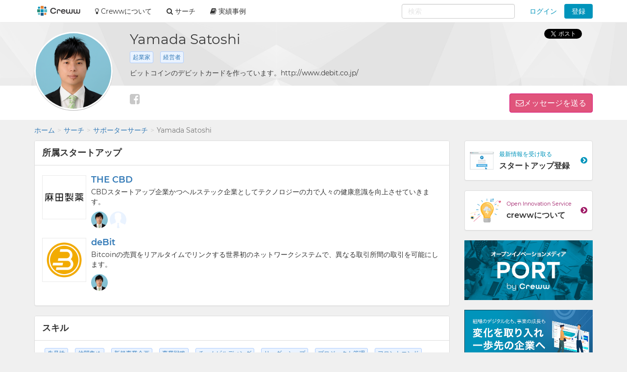

--- FILE ---
content_type: text/html; charset=utf-8
request_url: https://creww.me/ja/account/Satoshi-Yamada
body_size: 34690
content:
<!DOCTYPE html>
<html lang='ja'>
<head>
<meta charset='utf-8'>
<meta content='IE=edge' http-equiv='X-UA-Compatible'>
<meta content='width=device-width, initial-scale=1, maximum-scale=1' name='viewport'>
<meta content='creww.me' name='application-name'>
<meta content='985daf3e8946a19f-15f9b55eb65b8855-ga553c119ca8fef50-8' name='google-translate-customization'>
<meta content='xtv26eflg5agrrmfry0igo19t6pxg70-yodedd17cdnf1qs96juon9orylhpo2g0j-9w8fqr-p2x323u3iuf0jcwm6deiiq4s8v44mjqe76pd6wqak92ov15qjsskb28' name='norton-safeweb-site-verification'>
<title>Yamada Satoshi - 起業家,経営者 | オープンイノベーション creww（クルー）</title>
<meta name="description" content="Yamada Satoshi（起業家,経営者）のページです。ビットコインのデビットカードを作っています。http://www.debit.co.jp/">
<meta name="keywords" content="creww,クルー,yamada satoshi,起業家,経営者">
<link rel="canonical" href="https://creww.me/ja/account/Satoshi-Yamada">
<link rel="alternate" href="https://creww.me/ja/account/Satoshi-Yamada" hreflang="ja">
<link rel="alternate" href="https://creww.me/en/account/Satoshi-Yamada" hreflang="en">
<meta property="fb:app_id" content="215400945220024">
<meta property="og:image" content="https://da7udebijaype.cloudfront.net/uploads/accounts/logos/5c9cac27-bb79-4b2b-b48c-b69088204e34.jpg?=1615211698">
<meta property="og:title" content="Yamada Satoshi - 起業家,経営者">
<meta property="og:description" content="Yamada Satoshi（起業家,経営者）のページです。ビットコインのデビットカードを作っています。http://www.debit.co.jp/">
<meta property="og:type" content="profile">
<meta property="og:site_name" content="オープンイノベーション creww（クルー）">
<meta property="og:url" content="https://creww.me/ja/account/Satoshi-Yamada">
<link href='/assets/favicon/favicon-fa73fe1f391f4d59fffef5c4bfb862c91f2c777558c23740095655706bbfccee.ico' rel='shortcut icon'>
<link href='/assets/favicon/favicon-fa73fe1f391f4d59fffef5c4bfb862c91f2c777558c23740095655706bbfccee.ico' rel='icon' type='image/x-icon'>
<link href='/assets/favicon/apple-touch-icon-6fe6f40610fed3117a112c0be1156255f3c8c434d0fe094ca9f0f0406f930e4e.png' rel='apple-touch-icon-precomposed'>
<link href='/assets/favicon/android-chrome-256x256-1f63743cd82f5212491568f9f062c68e830f6a39faef3a1d381527a333cdf3cd.png' rel='icon' type='image/png'>
<meta name='msapplication-TileColor'>
<meta name='theme-color'>
<link rel="stylesheet" media="screen" href="https://stackpath.bootstrapcdn.com/font-awesome/4.7.0/css/font-awesome.min.css" />
<link rel="stylesheet" media="screen" href="/assets/application-8b8ff5595d467e793702bb4a3b62c2a54a138c98f1bae06cb8e5866456b68a22.css" />
<script>
//<![CDATA[
window.gon={};
//]]>
</script>
<script>
//<![CDATA[
window.ga = window.ga||function(){(ga.q=ga.q||[]).push(arguments)};ga.l=+new Date;
window.global = {};
window.global.exclude = false;
window.global.account_default_logo_image = "https://creww.me/assets/placeholders/account-17b619ebe9d134122cd13d5a6b86763ad4fd954ecff09583cfe28e45f82ddc1c.png";
window.global.startup_default_logo_image = "https://creww.me/assets/placeholders/startup-396cc98459be24d2da8388dda6f318e6fa6f7fdf9eebc7bc8ee1404d5bc98219.png";
window.global.company_default_logo_image = "https://creww.me/assets/placeholders/company-81fdf4d8ae31bfcdddee839f036e260143557922b43591218e98f5087739c4d6.png";
window.global.message_read_api = "/ja/messages/:slug/read";
window.global.message_notification_api = "/ja/notification/unread_messages";
window.global.ga_property = "UA-34242487-1";
window.global.is_original_organizer = "true";
window.global.is_production = true;
window.global.is_account_signed_in = false;
window.global.facebook_app_id = "";

//]]>
</script><script>
//<![CDATA[
window.global.facebook_id = "1131416230205845";

//]]>
</script><link rel="stylesheet" media="screen" href="/packs/front-38a08c8ab08bf834529a5850a92be7ba.css" />
<script src="/packs/front-a2c445ddebb08beedd95.js"></script>
<script src="/assets/application-5fe8a39d57b99adad57cdbcf25e493d7f1c62e491a783f20a87f9974e037b910.js"></script>
<noscript>
<img height='1' src='https://www.facebook.com/tr?id=1131416230205845&amp;ev=PageView&amp;noscript=1' style='display:none' width='1'>
</noscript>
<script>
  <!-- Google Tag Manager -->
  (function(w,d,s,l,i){w[l]=w[l]||[];w[l].push({'gtm.start':
  new Date().getTime(),event:'gtm.js'});var f=d.getElementsByTagName(s)[0],
  j=d.createElement(s),dl=l!='dataLayer'?'&l='+l:'';j.async=true;j.src=
  'https://www.googletagmanager.com/gtm.js?id='+i+dl;f.parentNode.insertBefore(j,f);
  })(window,document,'script','dataLayer','GTM-56HMCZ');
  <!-- End Google Tag Manager -->
</script>
<meta name="csrf-param" content="authenticity_token" />
<meta name="csrf-token" content="LtqN5qNA2hkbSCb6lkt_Plgn3niIvE0iV5Vg8_MVk47bCT4cuNvy83y5SYkMSk1GBjNWtMaM6n8Sbxj429_7NQ" />


</head>

<body class='landing profile_page creww_me theme-color-lightblue accounts accounts-show '>


<div class='___login-require-cdpxxx modal fade' id='login-require'>
<div class='modal-dialog'>
<div class='modal-content'>
<div class='modal-body'>
<h4 class='text-center'>ログイン</h4>
<div class='text-center mt10'>
<div class='form-group'>
<a class="btn btn-fb btn-lg btn-block" href="/join/auth/facebook?locale=ja&amp;origin=%2Fja%2Faccount%2FSatoshi-Yamada"><i class='fa fa-facebook'></i>
Facebookでログイン
</a></div>
<div class='form-group'>
<a class="btn btn-tw btn-lg btn-block" href="/join/auth/twitter?locale=ja&amp;origin=%2Fja%2Faccount%2FSatoshi-Yamada"><i class='fa fa-twitter'></i>
twitterでログイン
</a></div>
<div class='labeled-divider'>
またはメールアドレスでログイン
</div>
<form class="new_account" id="new_account" role="form" action="/ja/login" accept-charset="UTF-8" method="post"><input name="utf8" type="hidden" value="&#x2713;" /><input type="hidden" name="authenticity_token" value="J-C04IKwbpcpL7QyNFMuOM072NiX2N6o1s8KAYEsz73-RGiWvpslUS8WZkoilwCtosBh5bGo-KukzkOneq-4uQ" /><input type="hidden" name="redir" id="redir" value="/ja/account/Satoshi-Yamada" />
<div class='form-group'>
<input autofocus="autofocus" class="form-control input-lg" placeholder="メールアドレス" type="email" value="" name="account[email]" id="account_email" />
</div>
<div class='form-group'>
<input autocomplete="off" class="form-control input-lg" placeholder="パスワード" type="password" name="account[password]" id="account_password" />
<input value="1" type="hidden" name="account[remember_me]" id="account_remember_me" />
</div>
<div class='form-group text-left'>
<button name="button" type="submit" class="btn btn-primary btn-block btn-lg">ログイン
</button></div>
</form><div class='text-center'>
<ul class='list-unstyled'>
<li>
<a href="/ja/join/password/new"><i class='fa fa-chevron-circle-right'></i>
パスワードを忘れた方はこちら
</a></li>
<li>
<a href="/ja/join/sign_up?redir=%2Fja%2Faccount%2FSatoshi-Yamada"><i class='fa fa-chevron-circle-right'></i>
crewwアカウント登録はこちら
</a></li>
</ul>
</div>
</div>
</div>
</div>
</div>
</div>


<nav class='navbar navbar-default navbar-fixed-top ___navbar-cdpxxx' role='navigation'>
<div class='container'>
<div class='navbar-header'>
<a class="navbar-brand" href="https://creww.me/ja"><img alt="オープンイノベーション creww" class="logo" src="/assets/placeholders/creww_logo-834e526ea8457302a1c2d8a04e515e3946ed05bfa3c7e6604444ef4d298ff8c3.png" /></a>
<button aria-controls='navbar-mobile' aria-expanded='false' class='navbar-toggle collapsed' data-canvas='body' data-target='#navbar-mobile' data-toggle='offcanvas' type='button'>
<span class='sr-only'>Toggle navigation</span>
<span class='icon-bar'></span>
<span class='icon-bar'></span>
<span class='icon-bar'></span>
</button>
<div class='visible-xs-block visible-sm-block'>
<ul class='nav navbar-nav navbar-right' id='notify-bar-mobile'>
<li><a class="btn-login js-ga" data-ga-label="notify-bar-login2" href="https://creww.me/ja/login">ログイン</a></li>
<li><a class="btn btn-default btn-creww js-ga" data-ga-label="notify-bar-register2" href="/ja/join/sign_up?redir=https%3A%2F%2Fcreww.me%2Fja%2Faccount%2FSatoshi-Yamada">登録</a></li>
</ul>

</div>
</div>
<div class='navmenu navmenu-default navmenu-fixed-right offcanvas canvas-slid' id='navbar-mobile'>
<div class='visible-xs-block visible-sm-block'>
<h5>メニュー</h5>
<ul class='nav navbar-nav'>
<li class=''>
<a href="/ja/search"><i class='fa fa-search'></i>
サーチ
</a></li>
<li>
<a href='https://port.creww.me/tag/%e5%ae%9f%e7%b8%be%e4%ba%8b%e4%be%8b' target='_brank'>
<i class='fa fa-book'></i>
実績事例
</a>
</li>
</ul>

</div>
</div>
<div id='navbar'>
<div class='visible-md-block visible-lg-block'>
<ul class='nav navbar-nav'>
<li>
<a href='https://creww.me/' target='_blank'>
<i class='fa fa-lightbulb-o'></i>
Crewwについて
</a>
</li>
<li class='dropdown dropdown-hover'>
<a class='dropdown-toggle' data-toggle='dropdown' href='https://creww.me/ja/search' role='button'>
<i class='fa fa-search'></i>
サーチ
</a>
<ul class='dropdown-menu' role='menu'>
<li class=''>
<a href='https://creww.me/ja/search'>サーチトップ</a>
</li>
<li class='divider'></li>
<li class=''>
<a href='https://creww.me/ja/search/startup'>スタートアップサーチ</a>
</li>
<li class='divider'></li>
<li class=''>
<a href='https://creww.me/ja/search/supporter'>サポーターサーチ</a>
</li>
</ul>
<li>
<a href='https://port.creww.me/tag/%e5%ae%9f%e7%b8%be%e4%ba%8b%e4%be%8b' target='_brank'>
<i class='fa fa-book'></i>
実績事例
</a>
</li>
</li>
</ul>
<ul class='nav navbar-nav navbar-right' id='notify-bar'>
<li class='dropdown'>
<a class="dropdown-toggle btn-login" data-toggle="dropdown" aria-expanded="false" href="#">ログイン</a>
<ul class='login-box dropdown-menu' role='menu'>
<li>
<div class='link-btn'>
<a rel="nofollow" class="btn btn-block bg-facebook js-ga" data-ga-label="notify-bar-facebook" href="/join/auth/facebook?locale=ja"><i class='fa fa-facebook'></i>
Facebookでログイン
</a></div>
</li>
<li>
<div class='link-btn'>
<a rel="nofollow" class="btn btn-block bg-twitter js-ga" data-ga-label="notify-bar-twitter" href="/join/auth/twitter?locale=ja"><i class='fa fa-twitter'></i>
twitterでログイン
</a></div>
</li>
<li>
<div class='link-btn'>
<a rel="nofollow" class="btn btn-block bg-google js-ga" data-ga-label="notify-bar-google" href="/join/auth/google_oauth2?locale=ja"><i class='fa fa-google'></i>
Googleでログイン
</a></div>
</li>
<li class='divider mb10'></li>
<form class="js-ga" id="new_account" role="form" data-ga-label="notify-bar-login1" action="https://creww.me/ja/login" accept-charset="UTF-8" method="post"><input name="utf8" type="hidden" value="&#x2713;" /><input type="hidden" name="authenticity_token" value="V5-cRl-8KT6yDelrfg7udouatiX6YQVFqJ0RiyGmxQCOO0AwY5di-LQ0OxNoysDj5GEPGNwRI0banFgt2iWyBA" /><li>
<input type="hidden" name="redir" id="redir" value="https://creww.me/ja/account/Satoshi-Yamada" />
<div class='form-group'>
<input autofocus="autofocus" class="form-control input-lg" placeholder="メールアドレス" type="email" value="" name="account[email]" id="account_email" />
</div>
</li>
<li>
<div class='form-group'>
<input autocomplete="off" class="form-control input-lg" placeholder="パスワード" type="password" name="account[password]" id="account_password" />
<input value="1" type="hidden" name="account[remember_me]" id="account_remember_me" />
</div>
</li>
<li>
<button name="button" type="submit" class="btn btn-primary btn-block btn-lg">ログイン
</button></li>
<li>
<ul class='list-unstyled mt10'>
<li>
<a href="https://creww.me/ja/join/password/new"><i class='fa fa-chevron-circle-right'></i>
パスワードを忘れた方はこちら
</a></li>
<li>
<a class="js-ga" data-ga-label="notify-bar-register1" href="https://creww.me/ja/join/sign_up?redir=https%3A%2F%2Fcreww.me%2Fja%2Faccount%2FSatoshi-Yamada"><i class='fa fa-chevron-circle-right'></i>
crewwアカウント登録はこちら
</a></li>
</ul>
</li>
</form></ul>
</li>
<li><a class="btn btn-creww btn-sm js-ga" data-ga-label="notify-bar-register2" href="https://creww.me/ja/join/sign_up?redir=https%3A%2F%2Fcreww.me%2Fja%2Faccount%2FSatoshi-Yamada">登録</a></li>
</ul>

<form class='navbar-form navbar-right' role='search'>
<div id="nav-search-form" data="{&quot;searchRequestUrl&quot;:&quot;/ja/search/cross_search&quot;,&quot;queryParam&quot;:&quot;term&quot;}"></div>
</form>

</div>
</div>
</div>
<!--[if lte IE 9]>
<div class='alert-header'>
<div class='container'>
<div class='row'>
<div class='col-sm-12 col-xs-12'>
<div class='alert-items'>Internet Explorer 9以下はサポートしておりません。最新のバージョンにアップデートしてからサイトにアクセスしてください。</div>
</div>
</div>
</div>
</div>
<![endif]-->

</nav>

<div class='headline'>
<div class='container'>
<div class='headline-container'>
<div class='row'>
<div class='col-md-2 col-sm-3 col-xs-12 header-logo'>
<div class='m-logo is-circle is-160px is-bordered'>
<div class='m-logo-wrap'>
<img class="m-logo-img js-account-image" alt="Yamada Satoshi" src="https://da7udebijaype.cloudfront.net/uploads/accounts/logos/5c9cac27-bb79-4b2b-b48c-b69088204e34.jpg?=1615211698" />
</div>
</div>

</div>
<div class='col-md-10 col-sm-9 col-xs-12 header-detail'>
<div class='row'>
<div class='col-sm-12 col-xs-12 outline'>
<div>
<span class='name'>
Yamada Satoshi
</span>
</div>
</div>
<div class='col-xs-12 profile-roles account-profile'>
<span class='m-tags-tag'>
<a href="/ja/search/supporter?tag%5B%5D=294">起業家</a>
</span>
<span class='m-tags-tag'>
<a href="/ja/search/supporter?tag%5B%5D=295">経営者</a>
</span>
</div>
<div class='col-xs-12 profile-intro account-profile'>
ビットコインのデビットカードを作っています。http://www.debit.co.jp/
</div>
<div class='col-xs-12 white-area'>
<div class='pull-left-desktop-tablet'>
<div class='separate-block social-icons'>
<a target="_blank" rel="nofollow noopener" href="https://www.facebook.com/1132880090058585"><i class='fa fa-facebook-square'></i>
</a></div>
</div>
<div class='pull-right-desktop-tablet'>
<div class='separate-block'>
<div class='header-message-btn'>
<a role="button" class="btn btn-sendmessage" data-toggle="modal" href="#login-require">メッセージを送る
</a></div>
</div>
</div>
</div>
</div>
</div>
</div>
<div class='social clearfix ___social-cdpxxx' data-cell='social'>
<div class='social-icom'>
<div class='fb-like' data-href='https://creww.me/ja/account/Satoshi-Yamada' data-layout='button' data-send='true' data-show-faces='false'></div>
</div>
<div class='social-icom'>
<a class='twitter-share-button' data-count='none' data-hashtags='creww' data-lang='ja' data-text='Yamada Satoshi（起業家,経営者）のページです。ビットコインのデビットカードを作っています。http://www.debit.co.jp/' data-url='https://creww.me/ja/account/Satoshi-Yamada' href='https://twitter.com/share'>
Tweet
</a>
</div>
<div class='social-icom'>
<div class='g-plusone' data-annotation='none' data-href='https://creww.me/ja/account/Satoshi-Yamada' data-width='200'></div>
</div>
</div>

</div>
</div>
</div>
<div class='___login-require-cdpxxx modal fade' id='login-require'>
<div class='modal-dialog'>
<div class='modal-content'>
<div class='modal-body'>
<h4 class='text-center'>ログイン</h4>
<div class='text-center mt10'>
<div class='form-group'>
<a class="btn btn-fb btn-lg btn-block" href="/join/auth/facebook?locale=ja&amp;origin=https%3A%2F%2Fcreww.me%2Fja%2Faccount%2FSatoshi-Yamada"><i class='fa fa-facebook'></i>
Facebookでログイン
</a></div>
<div class='form-group'>
<a class="btn btn-tw btn-lg btn-block" href="/join/auth/twitter?locale=ja&amp;origin=https%3A%2F%2Fcreww.me%2Fja%2Faccount%2FSatoshi-Yamada"><i class='fa fa-twitter'></i>
twitterでログイン
</a></div>
<div class='labeled-divider'>
またはメールアドレスでログイン
</div>
<form class="new_account" id="new_account" role="form" action="/ja/login" accept-charset="UTF-8" method="post"><input name="utf8" type="hidden" value="&#x2713;" /><input type="hidden" name="authenticity_token" value="7CIGrRjIBs6rpbJ02DBIfA7wW3jHf3SohfdMvqEvQ_w1htrbJONNCK2cYAzO9GbpYQviReEPUqv39gUYWqw0-A" /><input type="hidden" name="redir" id="redir" value="https://creww.me/ja/account/Satoshi-Yamada" />
<div class='form-group'>
<input autofocus="autofocus" class="form-control input-lg" placeholder="メールアドレス" type="email" value="" name="account[email]" id="account_email" />
</div>
<div class='form-group'>
<input autocomplete="off" class="form-control input-lg" placeholder="パスワード" type="password" name="account[password]" id="account_password" />
<input value="1" type="hidden" name="account[remember_me]" id="account_remember_me" />
</div>
<div class='form-group text-left'>
<button name="button" type="submit" class="btn btn-primary btn-block btn-lg">ログイン
</button></div>
</form><div class='text-center'>
<ul class='list-unstyled'>
<li>
<a href="/ja/join/password/new"><i class='fa fa-chevron-circle-right'></i>
パスワードを忘れた方はこちら
</a></li>
<li>
<a href="/ja/join/sign_up?redir=https%3A%2F%2Fcreww.me%2Fja%2Faccount%2FSatoshi-Yamada"><i class='fa fa-chevron-circle-right'></i>
crewwアカウント登録はこちら
</a></li>
</ul>
</div>
</div>
</div>
</div>
</div>
</div>


<div class='container'>
<div class='breadcrumb-wrapper '>
<div class='container paddingless'>
<ol class="breadcrumb"><li><a href="/ja">ホーム</a></li><li><a href="/ja/search">サーチ</a></li><li><a href="/ja/search/supporter">サポーターサーチ</a></li><li class="active">Yamada Satoshi</li></ol>
</div>
</div>

<div class='row'>
<div class='col-md-9'>

<div class='panel panel-default startup-list'>
<div class='panel-heading'>
<h4>所属スタートアップ</h4>
</div>
<div class='panel-body'>
<div class='my-startup'>
<div class='media'>
<div class='media-left'>
<a class='m-logo is-90px' href='https://creww.me/ja/startup/cbd' title='THE CBD CBDスタートアップ企業かつヘルステック企業としてテクノロジーの力で人々の健康意識を向上させていきます。'>
<div class='m-logo-wrap'>
<img class="m-logo-img  js-startup-image js-img-switch" alt="THE CBD" data-default="https://da7udebijaype.cloudfront.net/uploads/startups/logos/506cec5a-ab44-49cd-8e10-d4a532bd2755.png?=1602644115" data-mobile="https://da7udebijaype.cloudfront.net/uploads/startups/logos/506cec5a-ab44-49cd-8e10-d4a532bd2755_sm.png?=1602644115" src="" />
</div>
</a>

</div>
<div class='media-body'>
<h4 class='media-heading'>
<a href="/ja/startup/cbd">THE CBD</a>
</h4>
<p>CBDスタートアップ企業かつヘルステック企業としてテクノロジーの力で人々の健康意識を向上させていきます。</p>
<div class='is-screen-sm-gte'>
<a class='m-logo is-circle is-34px' href='https://creww.me/ja/account/Satoshi-Yamada' title='Yamada Satoshi ビットコインのデビットカードを作っています。http://www.debit.co.jp/'>
<div class='m-logo-wrap'>
<img class="m-logo-img  js-account-image js-img-switch" alt="Yamada Satoshi" data-default="https://da7udebijaype.cloudfront.net/uploads/accounts/logos/5c9cac27-bb79-4b2b-b48c-b69088204e34.jpg?=1615211698" data-mobile="https://da7udebijaype.cloudfront.net/uploads/accounts/logos/5c9cac27-bb79-4b2b-b48c-b69088204e34_sm.jpg?=1615211698" src="" />
</div>
</a>
<a class='m-logo is-circle is-34px' href='https://creww.me/ja/account/%E9%BA%BB%E7%B4%80%E5%AD%90-%E5%B0%8F%E6%9E%97' title='Kobayashi Maki 麻田製薬マーケティング担当'>
<div class='m-logo-wrap'>
<img class="m-logo-img  js-account-image" alt="Kobayashi Maki" src="https://creww.me/assets/placeholders/account-17b619ebe9d134122cd13d5a6b86763ad4fd954ecff09583cfe28e45f82ddc1c.png?=1604620580" />
</div>
</a>

</div>
<div class='is-screen-xs'>
<a class='m-logo is-circle is-34px' href='https://creww.me/ja/account/Satoshi-Yamada' title='Yamada Satoshi ビットコインのデビットカードを作っています。http://www.debit.co.jp/'>
<div class='m-logo-wrap'>
<img class="m-logo-img  js-account-image js-img-switch" alt="Yamada Satoshi" data-default="https://da7udebijaype.cloudfront.net/uploads/accounts/logos/5c9cac27-bb79-4b2b-b48c-b69088204e34.jpg?=1615211698" data-mobile="https://da7udebijaype.cloudfront.net/uploads/accounts/logos/5c9cac27-bb79-4b2b-b48c-b69088204e34_sm.jpg?=1615211698" src="" />
</div>
</a>
<a class='m-logo is-circle is-34px' href='https://creww.me/ja/account/%E9%BA%BB%E7%B4%80%E5%AD%90-%E5%B0%8F%E6%9E%97' title='Kobayashi Maki 麻田製薬マーケティング担当'>
<div class='m-logo-wrap'>
<img class="m-logo-img  js-account-image" alt="Kobayashi Maki" src="https://creww.me/assets/placeholders/account-17b619ebe9d134122cd13d5a6b86763ad4fd954ecff09583cfe28e45f82ddc1c.png?=1604620580" />
</div>
</a>

</div>
</div>
</div>
</div>
<div class='my-startup'>
<div class='media'>
<div class='media-left'>
<a class='m-logo is-90px' href='https://creww.me/ja/startup/debit' title='deBit Bitcoinの売買をリアルタイムでリンクする世界初のネットワークシステムで、異なる取引所間の取引を可能にします。'>
<div class='m-logo-wrap'>
<img class="m-logo-img  js-startup-image js-img-switch" alt="deBit" data-default="https://da7udebijaype.cloudfront.net/uploads/startups/logos/7d27ca47-362d-4e80-9769-a5c1770eb2b9.png?=1504861172" data-mobile="https://da7udebijaype.cloudfront.net/uploads/startups/logos/7d27ca47-362d-4e80-9769-a5c1770eb2b9_sm.png?=1504861172" src="" />
</div>
</a>

</div>
<div class='media-body'>
<h4 class='media-heading'>
<a href="/ja/startup/debit">deBit</a>
</h4>
<p>Bitcoinの売買をリアルタイムでリンクする世界初のネットワークシステムで、異なる取引所間の取引を可能にします。</p>
<div class='is-screen-sm-gte'>
<a class='m-logo is-circle is-34px' href='https://creww.me/ja/account/Satoshi-Yamada' title='Yamada Satoshi ビットコインのデビットカードを作っています。http://www.debit.co.jp/'>
<div class='m-logo-wrap'>
<img class="m-logo-img  js-account-image js-img-switch" alt="Yamada Satoshi" data-default="https://da7udebijaype.cloudfront.net/uploads/accounts/logos/5c9cac27-bb79-4b2b-b48c-b69088204e34.jpg?=1615211698" data-mobile="https://da7udebijaype.cloudfront.net/uploads/accounts/logos/5c9cac27-bb79-4b2b-b48c-b69088204e34_sm.jpg?=1615211698" src="" />
</div>
</a>

</div>
<div class='is-screen-xs'>
<a class='m-logo is-circle is-34px' href='https://creww.me/ja/account/Satoshi-Yamada' title='Yamada Satoshi ビットコインのデビットカードを作っています。http://www.debit.co.jp/'>
<div class='m-logo-wrap'>
<img class="m-logo-img  js-account-image js-img-switch" alt="Yamada Satoshi" data-default="https://da7udebijaype.cloudfront.net/uploads/accounts/logos/5c9cac27-bb79-4b2b-b48c-b69088204e34.jpg?=1615211698" data-mobile="https://da7udebijaype.cloudfront.net/uploads/accounts/logos/5c9cac27-bb79-4b2b-b48c-b69088204e34_sm.jpg?=1615211698" src="" />
</div>
</a>

</div>
</div>
</div>
</div>
</div>
</div>



<div class='panel panel-default'>
<div class='panel-heading'>
<h4>
スキル
</h4>
</div>
<div class='panel-body'>
<div class='m-tags'>
<div class='m-tags-tag'>
<a href="/ja/search/supporter?tag=161">先見性</a>
</div>
<div class='m-tags-tag'>
<a href="/ja/search/supporter?tag=162">仲間集め</a>
</div>
<div class='m-tags-tag'>
<a href="/ja/search/supporter?tag=167">新規事業企画</a>
</div>
<div class='m-tags-tag'>
<a href="/ja/search/supporter?tag=168">事業戦略</a>
</div>
<div class='m-tags-tag'>
<a href="/ja/search/supporter?tag=169">チームビルディング</a>
</div>
<div class='m-tags-tag'>
<a href="/ja/search/supporter?tag=170">リーダーシップ</a>
</div>
<div class='m-tags-tag'>
<a href="/ja/search/supporter?tag=178">プロジェクト管理</a>
</div>
<div class='m-tags-tag'>
<a href="/ja/search/supporter?tag=150">フロントエンド</a>
</div>
<div class='m-tags-tag'>
<a href="/ja/search/supporter?tag=151">バックエンド</a>
</div>
<div class='m-tags-tag'>
<a href="/ja/search/supporter?tag=152">ハードウェア</a>
</div>
<div class='m-tags-tag'>
<a href="/ja/search/supporter?tag=154">アプリ</a>
</div>
<div class='m-tags-tag'>
<a href="/ja/search/supporter?tag=158">プロダクトデザイン</a>
</div>
<div class='m-tags-tag'>
<a href="/ja/search/supporter?tag=159">UI/UXデザイン</a>
</div>
<div class='m-tags-tag'>
<a href="/ja/search/supporter?tag=185">英語</a>
</div>
<div class='m-tags-tag'>
<a href="/ja/search/supporter?tag=186">日本語</a>
</div>
</div>
</div>
</div>

<div class='panel panel-default'>
<div class='panel-heading'>
<h4>
業界
</h4>
</div>
<div class='panel-body'>
<div class='m-tags'>
<div class='m-tags-tag'>
<a href="/ja/search/supporter?tag=506">FinTech（金融系）</a>
</div>
<div class='m-tags-tag'>
<a href="/ja/search/supporter?tag=53">決済</a>
</div>
<div class='m-tags-tag'>
<a href="/ja/search/supporter?tag=55">暗号資産</a>
</div>
<div class='m-tags-tag'>
<a href="/ja/search/supporter?tag=32">ゲーム</a>
</div>
<div class='m-tags-tag'>
<a href="/ja/search/supporter?tag=28">アイドル・モデル</a>
</div>
</div>
</div>
</div>

<div class='panel panel-default want-list'>
<div class='panel-heading'>
<h2>スタートアップとの関わり方</h2>
</div>
<div class='panel-body'>
<ul>
<li>創業から関わりたい</li>
</ul>
</div>
</div>
<div id='send-message'>
<div class='panel panel-default'>
<div class='panel-heading'>
<h4>
メッセージを送る
</h4>
</div>
<div class='panel-body'>
<ul class='message-type list-inline hidden-xs'>
<li>
<input type="radio" name="msg-sample" id="msg-sample-interested" value="interested" />
<label for="msg-sample-interested">興味があります</label>
</li>
<li>
<input type="radio" name="msg-sample" id="msg-sample-consult" value="consult" />
<label for="msg-sample-consult">相談にのっていただけませんか？</label>
</li>
<li>
<input type="radio" name="msg-sample" id="msg-sample-meet" value="meet" />
<label for="msg-sample-meet">ぜひお会いしてみたいです</label>
</li>
</ul>
<div class='msg-samples hidden-xs'>
<div class='sample-message' id='interested-message'>Yamada Satoshiさん、こんにちは。&#x000A;プロフィールを拝見させていだだき、○○の部分にとても興味を持ちました。&#x000A;もう少し詳しくお話していただくことは可能でしょうか？&#x000A;よろしくお願いします。</div>
<div class='sample-message' id='consult-message'>Yamada Satoshiさん、こんにちは。&#x000A;私は○○のようなサービスを運営しているのですが、□□のようなことで困っています。&#x000A;プロフィールを拝見させていだだき、助言いただけたらと思いメッセージさせていただきました。&#x000A;よろしくお願いします。</div>
<div class='sample-message' id='meet-message'>Yamada Satoshiさん、こんにちは。&#x000A;プロフィールを拝見させていだだき、○○の部分にとても興味を持ちました 。&#x000A;私も○○のようなことをしていますので、お力になれることもあるかと思います。&#x000A;一度お会いすることはできないでしょうか？&#x000A;よろしくお願いします。</div>
</div>
<div class='send-message-area'>
<div class='alert alert-danger js-message-error' role='alert' style='display: none;'>
<h4>1個のエラーがあります。</h4>
<ul>
<li>メッセージは必須項目です</li>
</ul>
</div>
<div class='compose-message js-compose-shared-message'>
<form class="js-2531d2bd-085e-4821-af13-e30df4d1d889" action="/ja/account/Satoshi-Yamada/message" accept-charset="UTF-8" method="post"><input name="utf8" type="hidden" value="&#x2713;" /><input type="hidden" name="authenticity_token" value="b0asy_Hv41SahMfVzYhjWtuB3Wy_z0juDcNz5ky9559oxIrUEI4kdM0Hc0FdpYJyShPCERNWfCAXiHukfMk9MQ" />
<div class='form-group text-center'>
<a role="button" class="btn btn-warning btn-caret" data-toggle="modal" href="#login-require"><i class='fa fa-envelope-o'>
メッセージを送る
</i>
</a></div>
</form>

</div>

</div>
</div>
</div>

</div>
<div class='hidden-xs'>

</div>
</div>
<div class='col-md-3 hidden-xs'>
<div class='side-column'>

<div class='panel panel-default nav-panel'>
<div class='panel-body'>
<div class='media'>
<div class='media-left media-middle hidden-md'>
<img src="/assets/home/icon_regsit_st-81c4653fe8ebe3f827fec41152bf3bb08074709c90ae733942de353eca95615b.png" />
</div>
<div class='media-body media-middle'>
<div class='title primary-blue'>
最新情報を受け取る
</div>
<div class='body'>
スタートアップ登録
</div>
</div>
<div class='media-right media-middle primary-blue'>
<i class='fa fa-chevron-circle-right'></i>
</div>
</div>
<a href="/ja/join/sign_up"></a>
</div>
</div>

<div class='panel panel-default nav-panel'>
<div class='panel-body'>
<div class='media'>
<div class='media-left media-middle hidden-md'>
<img src="/assets/home/icon_creww-79b6120ddaf9d6af4de680453f20eb1da7391f899778473e8af81742c42c8e17.png" />
</div>
<div class='media-body media-middle'>
<div class='title magenta fs11'>
Open Innovation Service
</div>
<div class='body'>
crewwについて
</div>
</div>
<div class='media-right media-middle magenta'>
<i class='fa fa-chevron-circle-right'></i>
</div>
</div>
<a target="_blank" href="https://about.creww.me/about/"></a>
</div>
</div>

<div class='img-navi'>
<a target="_blank" rel="noopener" href="https://port.creww.me/"><img class='img-banner max-width js-img-switch' data-default='https://creww.me/assets/banner/banner_port-2094ef784f63e5fc5b28ee8bb2caceb9928bd8e216f143c41ecb3470e5556235.png' data-tablet='https://creww.me/assets/banner/banner_port_mobile-8f4f37bd9afd09ffa380e314e0fc45b148819a67d478224225f2964a131dd37e.png'>
</a>
<a href='https://growth.creww.me/company' rel='noopener' target='_brank'>
<img class='img-banner max-width' src='/assets/banner/banner_crewwgrowth-d134f28bc3be90aeac54b5935c675509222003632221b9b9ed69ca89f35d4cb3.png'>
</a>

</div>
</div>

</div>
</div>
</div>


<footer class='creww ___footer-cdpxxx'>
<div class='container'>
<div class='row'>
<div class='col-md-3'>
<h5>Crewwについて</h5>
<ul class='list-group list-unstyled'>
<li>
<a href='https://creww.in/company/' target='_brank'>
<i class='fa fa-external-link'></i>
会社概要
</a>
</li>
<li class='mt5'>
<a href='https://creww.in/history/' target='_brank'>
<i class='fa fa-external-link'></i>
Crewwの沿革
</a>
</li>
<li class='mt5'>
<a href='https://creww.in/privacypolicy/' target='_blank'>
<i class='fa fa-external-link'></i>
プライバシーポリシー
</a>
</li>
<li class='mt5'>
<a href='https://creww.me/ja/sitemap' target='_blank'>
サイトマップ
</a>
</li>
<li class='mt5'>
<a href='https://creww.me/ja/about/terms' target='_blank'>
利用規約
</a>
</li>
<li class='mt5'>
<a href='https://creww.me/ja/about/specified-commercial-transactions-law' target='_blank'>
特定商取引法に基づく表記
</a>
</li>
</ul>

</div>
<div class='col-md-3'>
<h5>Crewwのサービス</h5>
<ul class='list-group list-unstyled'>
<li>
<a href='https://growth.creww.me/' target='_blank'>
<i class='fa fa-external-link'></i>
Creww Growth
</a>
</li>
<li class='mt5'>
<a href='https://port.creww.me/' target='_blank'>
<i class='fa fa-external-link'></i>
PORT by Creww
</a>
</li>
</ul>

</div>
<div class='col-md-3'>
<h5>オープンイノベーションプログラム</h5>
<ul class='list-group list-unstyled'>
<li>
<a href='https://creww.me/growth/' target='_blank'>
オープンイノベーションプログラムについて
</a>
</li>
<li class='mt5'>
<a href='https://creww.me/growth/startup/' target='_blank'>
スタートアップの方へ
</a>
</li>
<li class='mt5'>
<a href='https://creww.me/growth/accele/' target='_blank'>
事業会社の方へ
</a>
</li>
<li class='mt5'>
<a href='https://creww.me/growth/success-stories/' target='_blank'>
協業事例紹介
</a>
</li>
<li class='mt5'>
<a href='https://creww.me/growth/results/' target='_blank'>
開催企業一覧
</a>
</li>
<li class='mt5'>
<a href='https://creww.me/contact/' target='_blank'>
プログラム開催のお問い合わせ
</a>
</li>
</ul>

</div>
<div class='col-md-3'>
<h5>お役立ち情報</h5>
<ul class='list-group list-unstyled'>
<li>
<a href='https://creww.me/tips/' target='_blank'>
オープンイノベーションの基礎知識
</a>
</li>
<li class='mt5'>
<a href='https://creww.me/tips/#startup' target='_blank'>
スタートアップの基礎知識
</a>
</li>
</ul>
<h5>ヘルプ</h5>
<ul class='list-group list-unstyled'>
<li>
<a href='https://creww.notion.site/creww/Creww-3176536f448245d2bd96d768b6896366' target='_blank'>
<i class='fa fa-external-link'></i>
Creww Account
</a>
</li>
<li>
<a href='https://creww.notion.site/CrewwGrowth-3596ab2683b44c70904d2a4f4754f073' target='_blank'>
<i class='fa fa-external-link'></i>
Creww Growth
</a>
</li>
</ul>

</div>
<div class='col-md-12'>
<div class='fr'>
<small class='l-footer-copyright'>
2026
© Creww Inc.
</small>
</div>
</div>
</div>
<script type="text/javascript">
<!-- * <![CDATA[ */ -->
var google_conversion_id = 970081428;
var google_custom_params = window.google_tag_params;
var google_remarketing_only = true;
<!-- * ]]> */ -->
</script>
<script type="text/javascript" src="//www.googleadservices.com/pagead/conversion.js">
</script>
<noscript>
<div style="display:inline;">
<img height="1" width="1" style="border-style:none;" alt="" src="//googleads.g.doubleclick.net/pagead/viewthroughconversion/970081428/?value=0&amp;guid=ON&amp;script=0"/>
</div>
</noscript>

</div>
</footer>
<div class='___footer-go-top-cdpxxx clearfix js-footer-go-top' id='js-footer-go-top'>
<a class='hidden-xs' href='/ja/feedback?feedback%5Bpage_id%5D=accounts-show&amp;feedback%5Bpage_url%5D=%2Fja%2Faccount%2FSatoshi-Yamada' id='l-footer-feedback' title='ご意見をお聞かせください'>
<img alt='ご意見をお聞かせください' class='hiring' src='/assets/feedback_btn_ja-d80c9074afbefde67c53d1d3e70c369117208b9a00cdd9b00a9c3bc6ba36f352.png'>
</a>
<img alt='トップペ戻る' class='go-top' id='js-footer-go-top-btn' src='/assets/go-top-3deaeb3c2771da902cafb722e8c0f803796009e1af352534c5dc6a219961ed37.png'>
</div>


<script src="/assets/page/index-7e3a2724bee07a186bbe1f6e67bcf62dd16c3beee208facd97d72a2b00f008c1.js"></script>


</body>
</html>
